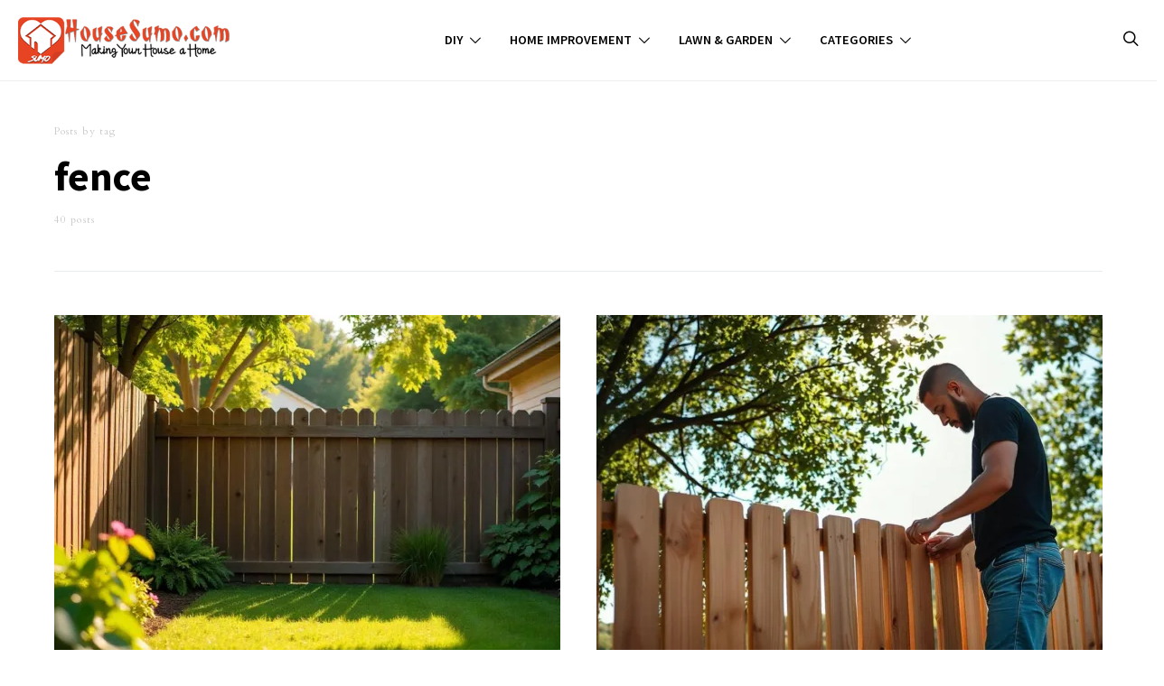

--- FILE ---
content_type: application/javascript; charset=utf-8
request_url: https://fundingchoicesmessages.google.com/f/AGSKWxVoo2qjL0epYOY-JrnrH9C8KlUdtXiH9gzKFLVfV3Ek2d_Aj-AuBN8hYiMRtpE6KkiRGB6uaiHA_geCUG4kWO6FCgNKsPWnVkRD3jG-qu9DvsXa-7uKweG25BZKsX_AnQPafzlH7-hECbizPy1e9gkW54sFNwleNnClD-mxwwneOt8X3JpgnkNDpe4I/_/local-ad./sitetestclickcount.engine/adfshow?/admeldscript./ads.cfm?
body_size: -1290
content:
window['33210d34-5352-4d5e-b853-4f4514b09978'] = true;